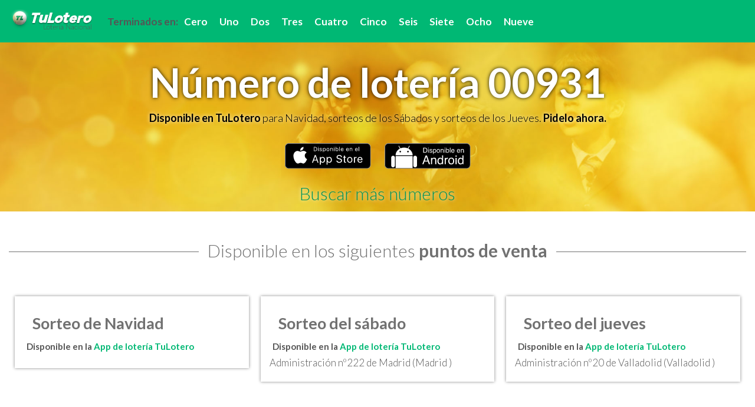

--- FILE ---
content_type: text/html
request_url: https://numeroloteria.es/00931/index.html
body_size: 4105
content:
<!doctype html> <html class="no-js" lang="es"> <head> <meta charset="utf-8"> <meta http-equiv="x-ua-compatible" content="ie=edge"> <title>Número de lotería 00931 - Número de navidad 00931 | TuLotero</title> <meta name="description" content="Puntos de venta del número de lotería 00931 o Lotería de Navidad y cómpralos a través de la aplicación móvil de TuLotero."> <meta name="keywords" content="número lotería, puntos de venta de lotería, numero loteria navidad"/> <meta name="viewport" content="width=device-width, initial-scale=1"> <meta name="theme-color" content="#00b874"/> <link rel="apple-touch-icon" href="touch-icon-iphone.png"> <link rel="apple-touch-icon" sizes="76x76" href="/images/touch-icon-ipad.png"> <link rel="apple-touch-icon" sizes="120x120" href="/images/touch-icon-iphone-retina.png"> <link rel="apple-touch-icon" sizes="152x152" href="/images/touch-icon-ipad-retina.png"> <link rel="icon" type="image/png" sizes="32x32" href="/images/favicon-32x32.png"> <link rel="icon" type="image/png" sizes="16x16" href="/images/favicon-16x16.png"> <style type="text/css">
        #preloader {
          position: fixed;
          top: 0;
          left: 0;
          right: 0;
          bottom: 0;
          background-color: white;
          z-index: 99;
        }
        </style> <!--[if lt IE 10]><style type="text/css">
            .navbar {
              position:absolute !important;
            }
          </style><![endif]--> <link rel="stylesheet" href="/styles/main.css"> <link rel="stylesheet" href="https://maxcdn.bootstrapcdn.com/font-awesome/4.5.0/css/font-awesome.min.css" media="none" onload="if(media!='all')media='all'"> <noscript><iframe src="//www.googletagmanager.com/ns.html?id=GTM-58QSCS" height="0" width="0" style="display:none;visibility:hidden"></iframe></noscript><script>(function(w,d,s,l,i){w[l]=w[l]||[];w[l].push({'gtm.start':new Date().getTime(),event:'gtm.js'});var f=d.getElementsByTagName(s)[0],j=d.createElement(s),dl=l!='dataLayer'?'&l='+l:'';j.async=true;j.src='//www.googletagmanager.com/gtm.js?id='+i+dl;f.parentNode.insertBefore(j,f);})(window,document,'script','dataLayer','GTM-58QSCS');</script> <script type="text/javascript">
          function getC(k){return(document.cookie.match('(^|; )'+k+'=([^;]*)')||0)[2]};
          function setC(c_name,value,exdays){
            var exdate=new Date();
            exdate.setDate(exdate.getDate() + exdays);
            var c_value=escape(value) +
            ((exdays==null) ? "" : ("; expires="+exdate.toUTCString()));
              document.cookie=c_name + "=" + c_value;
          }
          function putLoadIfNec(){
            if(getC("bef")==null){
              document.body.innerHTML += '<div id="preloader"><div id="status"><div>Cargando...</div></div></div>';
              setC("bef",3);
            }
          }
        </script> </head> <body> <!--[if lt IE 9]><p class="browserupgrade">Estás usando un navegador <strong>desactualizado</strong>. Por favor <a href="http://browsehappy.com/">actualiza tu navegador</a>.</p><![endif]--> <script type="text/javascript">putLoadIfNec();</script> <div class="gwrapper"> <nav class="navbar navbar-inverse navbar-fixed-top"> <div class="container-fluid"> <div class="navbar-header"> <button type="button" class="navbar-toggle collapsed" data-toggle="collapse" data-target="#bs-example-navbar-collapse-1"> <span class="sr-only">Toggle navigation</span> <span class="icon-bar"></span> <span class="icon-bar"></span> <span class="icon-bar"></span> </button> <a class="navbar-brand" href="/"><img src="/images/tuloterocab40.png" alt="TuLotero"/></a> </div> <div class="collapse navbar-collapse" id="bs-example-navbar-collapse-1"> <ul class="nav navbar-nav"> <li class="nohref"><div>Terminados en:</div></li> <li><a href="/terminacion/numeros_terminados_en_0">Cero</a></li> <li><a href="/terminacion/numeros_terminados_en_1">Uno</a></li> <li><a href="/terminacion/numeros_terminados_en_2">Dos</a></li> <li><a href="/terminacion/numeros_terminados_en_3">Tres</a></li> <li><a href="/terminacion/numeros_terminados_en_4">Cuatro</a></li> <li><a href="/terminacion/numeros_terminados_en_5">Cinco</a></li> <li><a href="/terminacion/numeros_terminados_en_6">Seis</a></li> <li><a href="/terminacion/numeros_terminados_en_7">Siete</a></li> <li><a href="/terminacion/numeros_terminados_en_8">Ocho</a></li> <li><a href="/terminacion/numeros_terminados_en_9">Nueve</a></li> </ul> </div> </div> </nav> <div id="principal" class="home"> <div class="textleft nomargin"> <div class="hcontainer"> <div class="mainhome"> <div class="homeimg"> <h1 class="text-center">Número de lotería 00931</h1> </div> <div class="subhome"> <div> <strong>Disponible en TuLotero</strong> para Navidad, sorteos de los Sábados y sorteos de los Jueves. <strong>Pidelo ahora.</strong> </div> </div> <div class="subhome"> <div class="hban"> <a target="_blank" rel="nofollow" href="http://app.appsflyer.com/id948041023?pid=webnumeroslot&c=numlotweb&af_sub1=https://numerosloteria.es/"><img alt="tulotero ios" src="/images/disp-ios.png"/></a> <a target="_blank" rel="nofollow" href="https://tulotero.es/descarga-android?pid=webnumeroslot&c=numlotweb&af_sub1=https://numerosloteria.es/"><img alt="tulotero android" src="/images/disp-android.png"/></a> </div> </div> <form> <div class="morenumbers text-center" onclick="showSearcher()">Buscar más números</div> <div id="csorte" class="tlres" style="display:none"> <div class="tlnums"> <div class="num"> <div class="carrow"><i class="aup fa fa-chevron-up" aria-hidden="true" onclick="up(this)"></i></div> <div class="carrow"><input type="text" pattern="\d" class="navinum" maxlength="1" name="1n" onkeyup="next(event)" value="0"></div> <div class="carrow"><i class="adown fa fa-chevron-down" aria-hidden="true" onclick="down(this)"></i></div> </div> <div class="num"> <div class="carrow"><i class="aup fa fa-chevron-up" aria-hidden="true" onclick="up(this)"></i></div> <div class="carrow"><input type="text" pattern="\d" class="navinum" maxlength="1" name="2n" onkeyup="next(event)" value="0"></div> <div class="carrow"><i class="adown fa fa-chevron-down" aria-hidden="true" onclick="down(this)"></i></div> </div> <div class="num"> <div class="carrow"><i class="aup fa fa-chevron-up" aria-hidden="true" onclick="up(this)"></i></div> <div class="carrow"><input type="text" pattern="\d" class="navinum" maxlength="1" name="3n" onkeyup="next(event)" value="9"></div> <div class="carrow"><i class="adown fa fa-chevron-down" aria-hidden="true" onclick="down(this)"></i></div> </div> <div class="num"> <div class="carrow"><i class="aup fa fa-chevron-up" aria-hidden="true" onclick="up(this)"></i></div> <div class="carrow"><input type="text" pattern="\d" class="navinum" maxlength="1" name="4n" onkeyup="next(event)" value="3"></div> <div class="carrow"><i class="adown fa fa-chevron-down" aria-hidden="true" onclick="down(this)"></i></div> </div> <div class="num"> <div class="carrow"><i class="aup fa fa-chevron-up" aria-hidden="true" onclick="up(this)""></i></div> <div class="carrow"><input type="text" pattern="\d" class="navinum" maxlength="1" name="5n" onkeyup="next(event)" value="1"></div> <div class="carrow"><i class="adown fa fa-chevron-down" aria-hidden="true" onclick="down(this)"></i></div> </div> </div> <div class="search text-center"> <input id="but" class="bsearch" type="button" onclick="calculate()" value='Buscar'/> <div id="loading" style="display:none"><img alt="loading" src="/images/loading.gif"/></div> </div> </div> </form> </div> </div> </div> <div id="ires" class="results"> <div class="row clistadm"> <h2 class="text-center"><span>Disponible en los siguientes <strong>puntos de venta</strong></span></h2> <div class="col-xs-12 col-md-4 banblank listadm"> <div class="cadm tlloteria"> <h3>Sorteo de Navidad</h3> <ul> <li class="dadm2">Disponible en la <a class="atl" href="https://tulotero.es">App de lotería TuLotero</a></li> </ul> </div> </div> <div class="col-xs-12 col-md-4 banblank listadm"> <div class="cadm tlloteria"> <h3>Sorteo del sábado</h3> <ul> <li class="dadm2">Disponible en la <a class="atl" href="https://tulotero.es">App de lotería TuLotero</a></li> <li class="admon" onclick="gotoadmon('280000222')"><div class="dadmon"> Administración nº222 de Madrid (Madrid )</div></li> </ul> </div> </div> <div class="col-xs-12 col-md-4 listadm"> <div class="cadm tlloteria"> <h3>Sorteo del jueves</h3> <ul> <li class="dadm2">Disponible en la <a class="atl" href="https://tulotero.es">App de lotería TuLotero</a></li> <li class="admon" onclick="gotoadmon('470000020')"><div class="dadmon"> Administración nº20 de Valladolid (Valladolid )</div></li> </ul> </div> </div> </div> <div class="mainlist"> <div class="list gray"> <h2 class="text-center"><span>Lista de <strong>Administraciones</strong></span></h2> <div class="ley text-center">Conoce los puntos donde podrás adquirir tu décimo</div> <div class="ley text-center">No garantizamos la disponibilidad del mismo</div> <div class="row"> <div id="470000020" class="admcontainer col-xs-12 col-sm-6 col-md-4 col-lg-3"> <div class="admdetail"> <div> <div id="map470000020" class="map"> <a target="_blank" title="Mapa" href="https://maps.google.com/maps?&z=10&q=41.656547+-4.722949&ll=41.656547+-4.722949"> <img alt=" Administración nº20 de Valladolid " src="https://maps.googleapis.com/maps/api/staticmap?center=41.656547,-4.722949&zoom=17&size=700x400&maptype=roadmap&markers=color:red%7C41.656547,-4.722949&markers=size:mid&key=AIzaSyD6u3GuezpxboCQioH1eMhikPbMbcd6FXY"/> </a> </div> </div> <div class="admoname"> Administración nº20 de Valladolid </div> <div class="dir"> TORRECILLA, 16, CP 47003 VALLADOLID (VALLADOLID) </div> <div class="tel"><b>Teléfono:</b> 983260642</div> <div class="viewmore470000020 viewmore" onclick="showall('470000020')">Ver series ></div> <div class="moreinfo470000020 moreinfo" style="display:none"> <div><b>Series para el jueves:</b> 1</div> </div> </div> </div> <div id="280000222" class="admcontainer col-xs-12 col-sm-6 col-md-4 col-lg-3"> <div class="admdetail"> <div> <div id="map280000222" class="map"> <a target="_blank" title="Mapa" href="https://maps.google.com/maps?&z=10&q=40.385736+-3.736235&ll=40.385736+-3.736235"> <img alt=" Administración nº222 de Madrid " src="https://maps.googleapis.com/maps/api/staticmap?center=40.385736,-3.736235&zoom=17&size=700x400&maptype=roadmap&markers=color:red%7C40.385736,-3.736235&markers=size:mid&key=AIzaSyD6u3GuezpxboCQioH1eMhikPbMbcd6FXY"/> </a> </div> </div> <div class="admoname"> Administración nº222 de Madrid </div> <div class="dir"> GENERAL RICARDOS, 196, CP 28025 MADRID (MADRID) </div> <div class="tel"><b>Teléfono:</b> 914628591</div> <div class="viewmore280000222 viewmore" onclick="showall('280000222')">Ver series ></div> <div class="moreinfo280000222 moreinfo" style="display:none"> <div><b>Series para el sábado:</b> 1</div> </div> </div> </div> </div> </div> </div> <div id="iressim" class="similar text-center"> <h2 class="text-center"><span>Lista de <strong>números similares</strong></span></h2> <a class="adec" href="/10931"><div class="tldec">10931</div></a> <a class="adec" href="/20931"><div class="tldec">20931</div></a> <a class="adec" href="/30931"><div class="tldec">30931</div></a> <a class="adec" href="/40931"><div class="tldec">40931</div></a> <a class="adec" href="/50931"><div class="tldec">50931</div></a> <a class="adec" href="/60931"><div class="tldec">60931</div></a> <a class="adec" href="/70931"><div class="tldec">70931</div></a> <a class="adec" href="/80931"><div class="tldec">80931</div></a> <a class="adec" href="/90931"><div class="tldec">90931</div></a> </div> </div> <!-- <script>
      		function initMaps() {
    			var mapDiv=null;var map=null;
	        			mapDiv=document.getElementById("map470000020");
	        			map=new google.maps.Map(mapDiv, {center: {lat: 41.656547, lng: -4.722949},zoom: 16,scrollwheel: false});
	        			new google.maps.Marker({position:{lat: 41.656547, lng: -4.722949},map: map,title:" Administración nº20 de Valladolid  (Valladolid )"});
	        			mapDiv=document.getElementById("map280000222");
	        			map=new google.maps.Map(mapDiv, {center: {lat: 40.385736, lng: -3.736235},zoom: 16,scrollwheel: false});
	        			new google.maps.Marker({position:{lat: 40.385736, lng: -3.736235},map: map,title:" Administración nº222 de Madrid  (Madrid )"});
      		}
    	</script> <script async defer src="https://maps.googleapis.com/maps/api/js?key=AIzaSyD6u3GuezpxboCQioH1eMhikPbMbcd6FXY&callback=initMaps">
    	-->
    	</script> <div id="isearch" class="results text-center"> </div> </div> </div> <div class="col-sm-12 footer text-center"> <div class="portales"> <a class="blank" href="https://tulotero.es">Tulotero App de Loterias</a> - <a class="blank" href="https://quinielatulotero.es">Euromillones hoy</a> - <a class="blank" href="https://bonolotohoy.es">Bonoloto hoy</a> - <a class="blank" href="https://primitivahoy.es">Primitiva hoy</a> - <a class="blank" href="https://quinielatulotero.es">Quiniela tulotero</a> </div> <div class="social"> <span onclick=" window.location = 'https://www.facebook.com/login.php?login_attempt=1&next=https%3A%2F%2Fwww.facebook.com/resultadosloteriaonline'" class="icon-href circular"><i class="fa fa-facebook fa-3x"></i></span> <span onclick=" window.location = 'https://twitter.com/tulotero'" class="icon-href circular"><i class="fa fa-twitter fa-3x"></i></span> </div> <div class="footerbot">© 2015 TULOTERO APP SL. C/José Abascal 44, 4 - Madrid - Telf: 91 282 53 53. Email: <a href="/cdn-cgi/l/email-protection" class="__cf_email__" data-cfemail="a6cfc8c0c9e6d2d3cac9d2c3d4c988c3d5">[email&#160;protected]</a></div> </div> </div> <a href="#" class="back-to-top" style="display:none;"> <i class="fa fa-arrow-circle-up"></i> </a> <!--[if lt IE 9]><script src="https://code.jquery.com/jquery-1.9.1.min.js"></script> <script src="/scripts/bootstrap.min.js"></script> <script src="/scripts/loteria.js"></script> <script src="https://cdnjs.cloudflare.com/ajax/libs/respond.js/1.4.2/respond.min.js"></script><![endif]--> <!--[if (gte IE 9) | (!IE)]><!--> <script data-cfasync="false" src="/cdn-cgi/scripts/5c5dd728/cloudflare-static/email-decode.min.js"></script><script src="/scripts/js.js"></script> <!--<![endif]--> <script src="/scripts/loteria.js"></script> <script type="text/javascript">
   	if(document.getElementById("preloader")){
    	document.getElementById("preloader").style.display="none";
    }
   </script> </div> <script defer src="https://static.cloudflareinsights.com/beacon.min.js/vcd15cbe7772f49c399c6a5babf22c1241717689176015" integrity="sha512-ZpsOmlRQV6y907TI0dKBHq9Md29nnaEIPlkf84rnaERnq6zvWvPUqr2ft8M1aS28oN72PdrCzSjY4U6VaAw1EQ==" data-cf-beacon='{"version":"2024.11.0","token":"e04cbf34453d4663bf754f9140c77faf","r":1,"server_timing":{"name":{"cfCacheStatus":true,"cfEdge":true,"cfExtPri":true,"cfL4":true,"cfOrigin":true,"cfSpeedBrain":true},"location_startswith":null}}' crossorigin="anonymous"></script>
</body> </html>